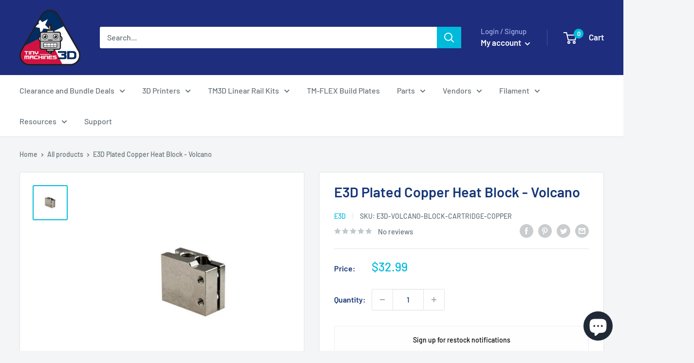

--- FILE ---
content_type: text/css
request_url: https://www.tinymachines3d.com/cdn/shop/t/46/assets/bold.css?v=91623014498543280111661545306
body_size: -671
content:
.boldtest {
  display: block;
}

.bold_option.bold_option_checkboxmulti input[type="checkbox"] {
  -moz-appearance: checkbox;
  width: 14px;
  height: 14px;
}
.bold_option.bold_option_checkbox input[type="checkbox"] {
  -moz-appearance: checkbox;
  height: 14px;
  width: 14px;
}

--- FILE ---
content_type: text/javascript
request_url: https://www.tinymachines3d.com/cdn/shop/t/46/assets/custom.js?v=102476495355921946141650915437
body_size: -572
content:
//# sourceMappingURL=/cdn/shop/t/46/assets/custom.js.map?v=102476495355921946141650915437
